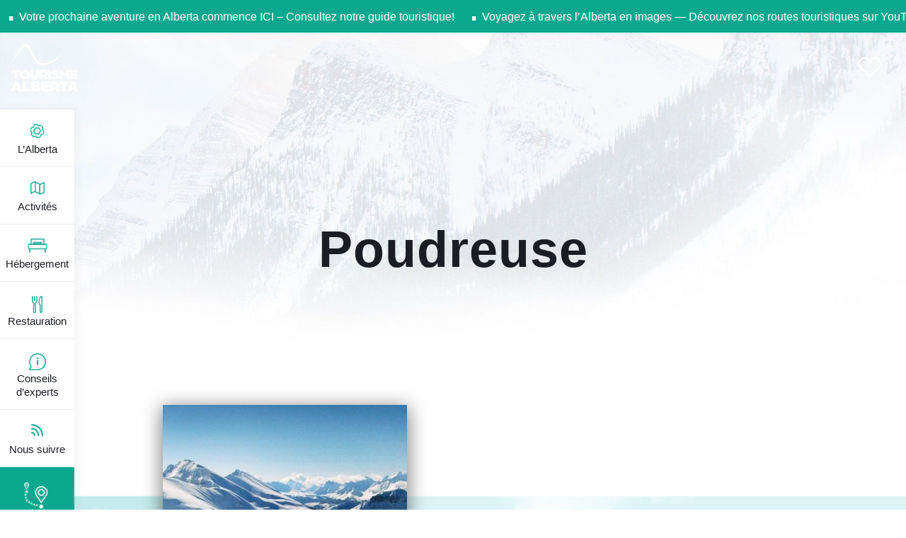

--- FILE ---
content_type: text/html; charset=UTF-8
request_url: https://tourismealberta.ca/tag/poudreuse-2/
body_size: 11294
content:
<!DOCTYPE html><html lang="fr-FR"><head><script data-no-optimize="1">var litespeed_docref=sessionStorage.getItem("litespeed_docref");litespeed_docref&&(Object.defineProperty(document,"referrer",{get:function(){return litespeed_docref}}),sessionStorage.removeItem("litespeed_docref"));</script> <meta charset="UTF-8" /><meta name="viewport" content="width=device-width, initial-scale=1" /><link rel="profile" href="https://gmpg.org/xfn/11" /><meta name='robots' content='index, follow, max-image-preview:large, max-snippet:-1, max-video-preview:-1' /><link rel="alternate" hreflang="fr" href="https://tourismealberta.ca/tag/poudreuse-2/" /><link rel="alternate" hreflang="x-default" href="https://tourismealberta.ca/tag/poudreuse-2/" /><title>Archives des Poudreuse - Tourisme Alberta</title><link rel="canonical" href="https://tourismealberta.ca/tag/poudreuse-2/" /><meta property="og:locale" content="fr_FR" /><meta property="og:type" content="article" /><meta property="og:title" content="Archives des Poudreuse - Tourisme Alberta" /><meta property="og:url" content="https://tourismealberta.ca/tag/poudreuse-2/" /><meta property="og:site_name" content="Tourisme Alberta" /><meta name="twitter:card" content="summary_large_image" /><meta name="twitter:site" content="@TourismeAlberta" /> <script type="application/ld+json" class="yoast-schema-graph">{"@context":"https://schema.org","@graph":[{"@type":"CollectionPage","@id":"https://tourismealberta.ca/tag/poudreuse-2/","url":"https://tourismealberta.ca/tag/poudreuse-2/","name":"Archives des Poudreuse - Tourisme Alberta","isPartOf":{"@id":"https://tourismealberta.ca/?lang=en/#website"},"primaryImageOfPage":{"@id":"https://tourismealberta.ca/tag/poudreuse-2/#primaryimage"},"image":{"@id":"https://tourismealberta.ca/tag/poudreuse-2/#primaryimage"},"thumbnailUrl":"https://tourismealberta.ca/wp-content/uploads/2020/07/Skiing_SunshineVillageBanff_TravelAlbertaSeanThonson1.jpg","breadcrumb":{"@id":"https://tourismealberta.ca/tag/poudreuse-2/#breadcrumb"},"inLanguage":"fr-FR"},{"@type":"ImageObject","inLanguage":"fr-FR","@id":"https://tourismealberta.ca/tag/poudreuse-2/#primaryimage","url":"https://tourismealberta.ca/wp-content/uploads/2020/07/Skiing_SunshineVillageBanff_TravelAlbertaSeanThonson1.jpg","contentUrl":"https://tourismealberta.ca/wp-content/uploads/2020/07/Skiing_SunshineVillageBanff_TravelAlbertaSeanThonson1.jpg","width":1920,"height":1080},{"@type":"BreadcrumbList","@id":"https://tourismealberta.ca/tag/poudreuse-2/#breadcrumb","itemListElement":[{"@type":"ListItem","position":1,"name":"Accueil","item":"https://tourismealberta.ca/"},{"@type":"ListItem","position":2,"name":"Poudreuse"}]},{"@type":"WebSite","@id":"https://tourismealberta.ca/?lang=en/#website","url":"https://tourismealberta.ca/?lang=en/","name":"Tourisme Alberta","description":"","potentialAction":[{"@type":"SearchAction","target":{"@type":"EntryPoint","urlTemplate":"https://tourismealberta.ca/?lang=en/?s={search_term_string}"},"query-input":{"@type":"PropertyValueSpecification","valueRequired":true,"valueName":"search_term_string"}}],"inLanguage":"fr-FR"}]}</script> <link rel='dns-prefetch' href='//fonts.googleapis.com' /><meta name="twitter:card" content="summary_large_image" /><meta property="og:url" content="https://tourismealberta.ca/pistes-de-ski-de-calibre-mondial-rocheuses-canadiennes/"/><meta property="og:title" content="Des pistes de ski de calibre mondial dans les Rocheuses canadiennes"/><meta name="twitter:title" content="Des pistes de ski de calibre mondial dans les Rocheuses canadiennes"><meta property="og:image" content="https://tourismealberta.ca/wp-content/themes/tourismealberta/images/image_tourisme.jpg"/><meta property="twitter:image" content="https://tourismealberta.ca/wp-content/themes/tourismealberta/images/image_tourisme.jpg"/><meta property="og:type" content="website"/><link data-optimized="2" rel="stylesheet" href="https://tourismealberta.ca/wp-content/litespeed/css/74c993f3d4d79b4d57cfc770204c0041.css?ver=e6813" /> <script type="litespeed/javascript" data-src="https://tourismealberta.ca/wp-includes/js/jquery/jquery.min.js" id="jquery-core-js"></script> <script id="stwppromoc-toolkit-js-extra" type="litespeed/javascript">var params={"ajaxurl":"https:\/\/tourismealberta.ca\/wp-admin\/admin-ajax.php"}</script> <script id="bootstrap-js-extra" type="litespeed/javascript">var gmapobj2={"ajaxurl2":"https:\/\/tourismealberta.ca\/wp-admin\/admin-ajax.php"}</script> <script id="favorites-js-extra" type="litespeed/javascript">var favorites_data={"ajaxurl":"https:\/\/tourismealberta.ca\/wp-admin\/admin-ajax.php","nonce":"027a1603d8","favorite":"<i class=\"fal fa-heart\"><\/i> Ajouter \u00e0 mes favoris","favorited":"<i class=\"fal fa-heart\"><\/i> Supprimer des Favoris","includecount":"","indicate_loading":"","loading_text":"Loading","loading_image":"","loading_image_active":"","loading_image_preload":"","cache_enabled":"1","button_options":{"button_type":"custom","custom_colors":!1,"box_shadow":!1,"include_count":!1,"default":{"background_default":!1,"border_default":!1,"text_default":!1,"icon_default":!1,"count_default":!1},"active":{"background_active":!1,"border_active":!1,"text_active":!1,"icon_active":!1,"count_active":!1}},"authentication_modal_content":"<p>Connectez-vous pour enregistrer vos favoris.<\/p><p><a href=\"#\" data-favorites-modal-close>Ignorer cet avertissement<\/a><\/p>","authentication_redirect":"","dev_mode":"","logged_in":"","user_id":"0","authentication_redirect_url":"https:\/\/tourismealberta.ca\/wp-login.php"}</script> <script></script><meta name="generator" content="WPML ver:4.8.6 stt:1,4;" /><link rel="icon" href="https://tourismealberta.ca/wp-content/uploads/2020/07/cropped-favicon-3-142x142.png" sizes="32x32" /><link rel="icon" href="https://tourismealberta.ca/wp-content/uploads/2020/07/cropped-favicon-3-300x300.png" sizes="192x192" /><link rel="apple-touch-icon" href="https://tourismealberta.ca/wp-content/uploads/2020/07/cropped-favicon-3-300x300.png" /><meta name="msapplication-TileImage" content="https://tourismealberta.ca/wp-content/uploads/2020/07/cropped-favicon-3-300x300.png" />
<noscript><style>.wpb_animate_when_almost_visible { opacity: 1; }</style></noscript>		 <script type="litespeed/javascript" data-src="https://www.googletagmanager.com/gtag/js?id=G-4YEGYET7N9"></script> <script type="litespeed/javascript">window.dataLayer=window.dataLayer||[];function gtag(){dataLayer.push(arguments)}
gtag('js',new Date());gtag('config','G-4YEGYET7N9')</script> </head><body class="archive tag tag-poudreuse-2 tag-1596 wp-theme-tourismealberta tickeron wpml-fr wpb-js-composer js-comp-ver-8.7.2 vc_responsive">
<noscript><iframe data-lazyloaded="1" src="about:blank" data-litespeed-src="//www.googletagmanager.com/ns.html?id=GTM-KQRWRR" height="0" width="0" style="display:none;visibility:hidden"></iframe></noscript><div class="ticker-wrapper ticker-bg"><div class="ticker-content">
<span class="me-3"></span>
<a target="_blank" href="https://console.vpaper.ca/tourisme-alberta/guide-touristique-2025-2026/" title="Votre prochaine aventure en Alberta commence ICI – Consultez notre guide touristique!">
Votre prochaine aventure en Alberta commence ICI – Consultez notre guide touristique!						</a>
<a target="_blank" href="https://youtube.com/playlist?list=PLYbbnou1loDsUo1mGYaklXk2Pdc6WI-ps&#038;feature=shared" title="Voyagez à travers l’Alberta en images — Découvrez nos routes touristiques sur YouTube ICI">
Voyagez à travers l’Alberta en images — Découvrez nos routes touristiques sur YouTube ICI						</a></div></div><div class="header-section topbar-visible"><div class="logo-block">
<a class="g2 desktop-logo d-none d-lg-block" href="https://tourismealberta.ca/" title="Tourisme Alberta"><img data-lazyloaded="1" src="[data-uri]" width="200" height="142" data-src="https://tourismealberta.ca/wp-content/uploads/2020/07/Logo-blanc-1.png" alt="Tourisme Alberta"></a>
<a class="mobile-logo d-lg-none" href="https://tourismealberta.ca/" title="Tourisme Alberta"><img data-lazyloaded="1" src="[data-uri]" width="200" height="142" data-src="https://tourismealberta.ca/wp-content/uploads/2020/07/Logo-blanc-1.png" alt="Tourisme Alberta"></a><div class="btn-block">
<a class="wishlist" href="/favoris/"><i class="fal fa-heart"></i></a>
<button class="navbar-toggler d-lg-none" type="button" data-toggle="collapse" data-target="#left-menu" aria-controls="left-menu" aria-expanded="false" aria-label="Toggle navigation">
<span class="fal fa-bars"></span>
</button></div></div>
<span class="close-menu"></span><div class="menu-block"><h6 class="scroll-down"><i class="fal fa-arrow-left"></i>Défilez</h6><nav class="menu-bar"><h2>Menu</h2><h3 class="menu-setting-info">
<a href="https://tourismealberta.ca/wp-admin/nav-menus.php">Réglez le menu</a></h3><ul class="social"><li><a href="https://www.facebook.com/TourismeAlberta/" title="Facebook" target="_blank"><i class="fab fa-facebook"></i></a></li><li><a href="https://www.instagram.com/tourismealberta/" title="Instagram" target="_blank"><i class="fab fa-instagram"></i></a></li><li><a href="https://www.youtube.com/user/DevEconAlberta" title="Youtube" target="_blank"><i class="fab fa-youtube"></i></a></li></ul></nav></div><div class="sub-menu"><nav class="navbar navbar-expand-lg d-lg-none ownavigation"><div class="collapse navbar-collapse" id="left-menu"><ul id="menu-left-menu" class="nav navbar-nav"><li id="menu-item-988" class="icon-1 menu-item menu-item-type-custom menu-item-object-custom menu-item-has-children menu-item-988 dropdown"><a title="L’Alberta" href="https://tourismealberta.ca/#" class="dropdown-toggle nav-link" aria-haspopup="true">L’Alberta</a><i class='ddl-switch fal fa-angle-down'></i><ul role="menu" class=" dropdown-menu"><li id="menu-item-989" class="disabled menu-item menu-item-type-custom menu-item-object-custom menu-item-989"><a title="À propos de l’Alberta" href="#" class="disabled nav-link">À propos de l’Alberta</a></li><li id="menu-item-991" class="menu-item menu-item-type-post_type menu-item-object-page menu-item-991"><a title="Carte des attraits" href="https://tourismealberta.ca/attraits/" class="nav-link">Carte des attraits</a></li><li id="menu-item-9084" class="menu-item menu-item-type-post_type menu-item-object-page menu-item-9084"><a title="Liste des attraits" href="https://tourismealberta.ca/liste-des-attraits/" class="nav-link">Liste des attraits</a></li><li id="menu-item-24344" class="menu-item menu-item-type-post_type menu-item-object-page menu-item-24344"><a title="Offres d’emplois" href="https://tourismealberta.ca/jobs/" class="nav-link">Offres d’emplois</a></li><li id="menu-item-992" class="menu-item menu-item-type-post_type menu-item-object-page menu-item-992"><a title="Patrimoine culturel" href="https://tourismealberta.ca/patrimoine-culturel/" class="nav-link">Patrimoine culturel</a></li><li id="menu-item-24962" class="menu-item menu-item-type-post_type menu-item-object-page menu-item-24962"><a title="Artisans à l’œuvre en Alberta : découvrez les savoir-faire d’exception" href="https://tourismealberta.ca/artisans-a-loeuvre-en-alberta/" class="nav-link">Artisans à l’œuvre en Alberta : découvrez les savoir-faire d’exception</a></li><li id="menu-item-993" class="menu-item menu-item-type-post_type menu-item-object-page menu-item-993"><a title="Au service de la francophonie" href="https://tourismealberta.ca/au-service-de-la-francophonie/" class="nav-link">Au service de la francophonie</a></li><li id="menu-item-24889" class="menu-item menu-item-type-post_type menu-item-object-page menu-item-24889"><a title="Découvrez le bilinguisme dans les Rocheuses canadiennes" href="https://tourismealberta.ca/decouvrez-le-bilinguisme-dans-les-rocheuses-canadiennes/" class="nav-link">Découvrez le bilinguisme dans les Rocheuses canadiennes</a></li><li id="menu-item-994" class="menu-item menu-item-type-post_type menu-item-object-page menu-item-994"><a title="Anecdotes et célébrités albertaines" href="https://tourismealberta.ca/mur-des-celebrites/" class="nav-link">Anecdotes et célébrités albertaines</a></li><li id="menu-item-995" class="menu-item menu-item-type-post_type menu-item-object-page menu-item-995"><a title="Villes et communautés" href="https://tourismealberta.ca/villes-et-communaute/" class="nav-link">Villes et communautés</a></li><li id="menu-item-997" class="menu-item menu-item-type-post_type menu-item-object-page menu-item-997"><a title="Partenaires" href="https://tourismealberta.ca/partenaires/" class="nav-link">Partenaires</a></li><li id="menu-item-998" class="menu-item menu-item-type-post_type menu-item-object-page menu-item-998"><a title="Nous joindre" href="https://tourismealberta.ca/nous-joindre/" class="nav-link">Nous joindre</a></li></ul></li><li id="menu-item-1003" class="icon-2 menu-item menu-item-type-custom menu-item-object-custom menu-item-has-children menu-item-1003 dropdown"><a title="Activités" href="https://tourismealberta.ca/#" class="dropdown-toggle nav-link" aria-haspopup="true">Activités</a><i class='ddl-switch fal fa-angle-down'></i><ul role="menu" class=" dropdown-menu"><li id="menu-item-1006" class="disabled menu-item menu-item-type-custom menu-item-object-custom menu-item-1006"><a title="Activités" href="#" class="disabled nav-link">Activités</a></li><li id="menu-item-1004" class="menu-item menu-item-type-post_type menu-item-object-page menu-item-1004"><a title="Survol des activités" href="https://tourismealberta.ca/?page_id=727" class="nav-link">Survol des activités</a></li><li id="menu-item-1008" class="menu-item menu-item-type-post_type menu-item-object-page menu-item-1008"><a title="Activités estivales" href="https://tourismealberta.ca/quoi-faire/activites-estivales/" class="nav-link">Activités estivales</a></li><li id="menu-item-1009" class="menu-item menu-item-type-post_type menu-item-object-page menu-item-1009"><a title="Activités hivernales" href="https://tourismealberta.ca/quoi-faire/activites-hivernales/" class="nav-link">Activités hivernales</a></li><li id="menu-item-4381" class="menu-item menu-item-type-taxonomy menu-item-object-attraits_cat menu-item-4381"><a title="Camping" href="https://tourismealberta.ca/categorie-attraits/camping/" class="nav-link">Camping</a></li><li id="menu-item-1012" class="menu-item menu-item-type-post_type menu-item-object-page menu-item-1012"><a title="Randonnée" href="https://tourismealberta.ca/quoi-faire/randonnee/" class="nav-link">Randonnée</a></li><li id="menu-item-1013" class="menu-item menu-item-type-post_type menu-item-object-page menu-item-1013"><a title="Parcs nationaux" href="https://tourismealberta.ca/quoi-faire/parcs-nationaux/" class="nav-link">Parcs nationaux</a></li><li id="menu-item-1015" class="menu-item menu-item-type-post_type menu-item-object-page menu-item-1015"><a title="Routes panoramiques" href="https://tourismealberta.ca/quoi-faire/routes-panoramiques/" class="nav-link">Routes panoramiques</a></li><li id="menu-item-1016" class="menu-item menu-item-type-post_type menu-item-object-page menu-item-1016"><a title="Road trips" href="https://tourismealberta.ca/quoi-faire/idees-de-road-trips/" class="nav-link">Road trips</a></li></ul></li><li id="menu-item-1018" class="icon-4 menu-item menu-item-type-custom menu-item-object-custom menu-item-has-children menu-item-1018 dropdown"><a title="Hébergement" href="https://tourismealberta.ca/#" class="dropdown-toggle nav-link" aria-haspopup="true">Hébergement</a><i class='ddl-switch fal fa-angle-down'></i><ul role="menu" class=" dropdown-menu"><li id="menu-item-1019" class="disabled menu-item menu-item-type-custom menu-item-object-custom menu-item-1019"><a title="Hébergement" href="#" class="disabled nav-link">Hébergement</a></li><li id="menu-item-1020" class="menu-item menu-item-type-post_type menu-item-object-page menu-item-1020"><a title="Vos options" href="https://tourismealberta.ca/ou-dormir/" class="nav-link">Vos options</a></li><li id="menu-item-4297" class="menu-item menu-item-type-taxonomy menu-item-object-attraits_cat menu-item-4297"><a title="Hôtel" href="https://tourismealberta.ca/categorie-attraits/hotel/" class="nav-link">Hôtel</a></li><li id="menu-item-4384" class="menu-item menu-item-type-taxonomy menu-item-object-attraits_cat menu-item-4384"><a title="Gîtes/B&amp;B/Auberge" href="https://tourismealberta.ca/categorie-attraits/gitesbbauberge/" class="nav-link">Gîtes/B&amp;B/Auberge</a></li><li id="menu-item-4385" class="menu-item menu-item-type-taxonomy menu-item-object-attraits_cat menu-item-4385"><a title="Camping" href="https://tourismealberta.ca/categorie-attraits/camping/" class="nav-link">Camping</a></li></ul></li><li id="menu-item-1022" class="icon-3 menu-item menu-item-type-custom menu-item-object-custom menu-item-has-children menu-item-1022 dropdown"><a title="Restauration" href="https://tourismealberta.ca/#" class="dropdown-toggle nav-link" aria-haspopup="true">Restauration</a><i class='ddl-switch fal fa-angle-down'></i><ul role="menu" class=" dropdown-menu"><li id="menu-item-1023" class="disabled menu-item menu-item-type-custom menu-item-object-custom menu-item-1023"><a title="Restauration" href="#" class="disabled nav-link">Restauration</a></li><li id="menu-item-1024" class="menu-item menu-item-type-post_type menu-item-object-page menu-item-1024"><a title="Vos options" href="https://tourismealberta.ca/ou-manger/" class="nav-link">Vos options</a></li><li id="menu-item-4390" class="menu-item menu-item-type-taxonomy menu-item-object-attraits_cat menu-item-4390"><a title="Restauration" href="https://tourismealberta.ca/categorie-attraits/restauration/" class="nav-link">Restauration</a></li><li id="menu-item-4391" class="menu-item menu-item-type-taxonomy menu-item-object-attraits_cat menu-item-4391"><a title="Bars/Pubs/Café" href="https://tourismealberta.ca/categorie-attraits/barspubscafe/" class="nav-link">Bars/Pubs/Café</a></li><li id="menu-item-4392" class="menu-item menu-item-type-taxonomy menu-item-object-attraits_cat menu-item-4392"><a title="Boulangerie/pâtisserie" href="https://tourismealberta.ca/categorie-attraits/boulangeriepatisserie/" class="nav-link">Boulangerie/pâtisserie</a></li><li id="menu-item-4393" class="menu-item menu-item-type-taxonomy menu-item-object-attraits_cat menu-item-4393"><a title="Déjeuner" href="https://tourismealberta.ca/categorie-attraits/dejeuner/" class="nav-link">Déjeuner</a></li></ul></li><li id="menu-item-1026" class="icon-5 menu-item menu-item-type-custom menu-item-object-custom menu-item-has-children menu-item-1026 dropdown"><a title="Conseils d’experts" href="https://tourismealberta.ca/#" class="dropdown-toggle nav-link" aria-haspopup="true">Conseils d’experts</a><i class='ddl-switch fal fa-angle-down'></i><ul role="menu" class=" dropdown-menu"><li id="menu-item-1027" class="disabled menu-item menu-item-type-custom menu-item-object-custom menu-item-1027"><a title="Conseils d’experts" href="#" class="disabled nav-link">Conseils d’experts</a></li><li id="menu-item-1028" class="menu-item menu-item-type-post_type menu-item-object-page menu-item-1028"><a title="Escouade touristique" href="https://tourismealberta.ca/conseils/escouade-touristique/" class="nav-link">Escouade touristique</a></li><li id="menu-item-1029" class="menu-item menu-item-type-post_type menu-item-object-page menu-item-1029"><a title="Trucs et astuces" href="https://tourismealberta.ca/conseils/trucs-et-astuces/" class="nav-link">Trucs et astuces</a></li><li id="menu-item-1030" class="menu-item menu-item-type-post_type menu-item-object-page menu-item-1030"><a title="Comment s’y rendre" href="https://tourismealberta.ca/comment-sy-rendre/" class="nav-link">Comment s’y rendre</a></li><li id="menu-item-1031" class="menu-item menu-item-type-post_type menu-item-object-page menu-item-1031"><a title="Guide touristique" href="https://tourismealberta.ca/conseils/guide-touristique/" class="nav-link">Guide touristique</a></li><li id="menu-item-12969" class="menu-item menu-item-type-post_type menu-item-object-page menu-item-12969"><a title="Professionnels des voyages" href="https://tourismealberta.ca/professionnels-des-voyages/" class="nav-link">Professionnels des voyages</a></li></ul></li><li id="menu-item-1032" class="icon-6 menu-item menu-item-type-custom menu-item-object-custom menu-item-has-children menu-item-1032 dropdown"><a title="Nous suivre" href="https://tourismealberta.ca/#" class="dropdown-toggle nav-link" aria-haspopup="true">Nous suivre</a><i class='ddl-switch fal fa-angle-down'></i><ul role="menu" class=" dropdown-menu"><li id="menu-item-1033" class="disabled menu-item menu-item-type-custom menu-item-object-custom menu-item-1033"><a title="Nous suivre" href="#" class="disabled nav-link">Nous suivre</a></li><li id="menu-item-1034" class="menu-item menu-item-type-post_type menu-item-object-page menu-item-1034"><a title="Blogue" href="https://tourismealberta.ca/blogue/" class="nav-link">Blogue</a></li><li id="menu-item-1036" class="fab fa-facebook-square menu-item menu-item-type-custom menu-item-object-custom menu-item-1036"><a title="Facebook" target="_blank" href="https://www.facebook.com/TourismeAlberta/" class="nav-link">Facebook</a></li><li id="menu-item-1037" class="fab fa-instagram menu-item menu-item-type-custom menu-item-object-custom menu-item-1037"><a title="Instagram" target="_blank" href="https://www.instagram.com/tourismealberta/" class="nav-link">Instagram</a></li></ul></li><li id="menu-item-23726" class="icon-7 menu-item menu-item-type-custom menu-item-object-custom menu-item-23726"><a title="Routes bilingues" href="https://tourismealberta.ca/routes-bilingues/" class="nav-link">Routes bilingues</a></li></ul></div></nav></div></div><div class="menu-tab d-none d-lg-block" id="menu_tab"><div class="menu-left"><ul id="menu-left-menu-1" class=""><li class="icon-1 menu-item menu-item-type-custom menu-item-object-custom menu-item-has-children menu-item-988"><a title="L’Alberta" href="https://tourismealberta.ca/#" data-toggle="collapse" data-target="#menu-988">L’Alberta</a><ul id="menu-988" data-parent="#menu_tab" class="tab-block fade collapse"><li class="disabled menu-item menu-item-type-custom menu-item-object-custom menu-item-989"><a title="À propos de l’Alberta" href="#" class="disabled nav-link">À propos de l’Alberta</a></li><li class="menu-item menu-item-type-post_type menu-item-object-page menu-item-991"><a title="Carte des attraits" href="https://tourismealberta.ca/attraits/">Carte des attraits</a></li><li class="menu-item menu-item-type-post_type menu-item-object-page menu-item-9084"><a title="Liste des attraits" href="https://tourismealberta.ca/liste-des-attraits/">Liste des attraits</a></li><li class="menu-item menu-item-type-post_type menu-item-object-page menu-item-24344"><a title="Offres d’emplois" href="https://tourismealberta.ca/jobs/">Offres d’emplois</a></li><li class="menu-item menu-item-type-post_type menu-item-object-page menu-item-992"><a title="Patrimoine culturel" href="https://tourismealberta.ca/patrimoine-culturel/">Patrimoine culturel</a></li><li class="menu-item menu-item-type-post_type menu-item-object-page menu-item-24962"><a title="Artisans à l’œuvre en Alberta : découvrez les savoir-faire d’exception" href="https://tourismealberta.ca/artisans-a-loeuvre-en-alberta/">Artisans à l’œuvre en Alberta : découvrez les savoir-faire d’exception</a></li><li class="menu-item menu-item-type-post_type menu-item-object-page menu-item-993"><a title="Au service de la francophonie" href="https://tourismealberta.ca/au-service-de-la-francophonie/">Au service de la francophonie</a></li><li class="menu-item menu-item-type-post_type menu-item-object-page menu-item-24889"><a title="Découvrez le bilinguisme dans les Rocheuses canadiennes" href="https://tourismealberta.ca/decouvrez-le-bilinguisme-dans-les-rocheuses-canadiennes/">Découvrez le bilinguisme dans les Rocheuses canadiennes</a></li><li class="menu-item menu-item-type-post_type menu-item-object-page menu-item-994"><a title="Anecdotes et célébrités albertaines" href="https://tourismealberta.ca/mur-des-celebrites/">Anecdotes et célébrités albertaines</a></li><li class="menu-item menu-item-type-post_type menu-item-object-page menu-item-995"><a title="Villes et communautés" href="https://tourismealberta.ca/villes-et-communaute/">Villes et communautés</a></li><li class="menu-item menu-item-type-post_type menu-item-object-page menu-item-997"><a title="Partenaires" href="https://tourismealberta.ca/partenaires/">Partenaires</a></li><li class="menu-item menu-item-type-post_type menu-item-object-page menu-item-998"><a title="Nous joindre" href="https://tourismealberta.ca/nous-joindre/">Nous joindre</a></li></ul></li><li class="icon-2 menu-item menu-item-type-custom menu-item-object-custom menu-item-has-children menu-item-1003"><a title="Activités" href="https://tourismealberta.ca/#" data-toggle="collapse" data-target="#menu-1003">Activités</a><ul id="menu-1003" data-parent="#menu_tab" class="tab-block fade collapse"><li class="disabled menu-item menu-item-type-custom menu-item-object-custom menu-item-1006"><a title="Activités" href="#" class="disabled nav-link">Activités</a></li><li class="menu-item menu-item-type-post_type menu-item-object-page menu-item-1004"><a title="Survol des activités" href="https://tourismealberta.ca/?page_id=727">Survol des activités</a></li><li class="menu-item menu-item-type-post_type menu-item-object-page menu-item-1008"><a title="Activités estivales" href="https://tourismealberta.ca/quoi-faire/activites-estivales/">Activités estivales</a></li><li class="menu-item menu-item-type-post_type menu-item-object-page menu-item-1009"><a title="Activités hivernales" href="https://tourismealberta.ca/quoi-faire/activites-hivernales/">Activités hivernales</a></li><li class="menu-item menu-item-type-taxonomy menu-item-object-attraits_cat menu-item-4381"><a title="Camping" href="https://tourismealberta.ca/categorie-attraits/camping/">Camping</a></li><li class="menu-item menu-item-type-post_type menu-item-object-page menu-item-1012"><a title="Randonnée" href="https://tourismealberta.ca/quoi-faire/randonnee/">Randonnée</a></li><li class="menu-item menu-item-type-post_type menu-item-object-page menu-item-1013"><a title="Parcs nationaux" href="https://tourismealberta.ca/quoi-faire/parcs-nationaux/">Parcs nationaux</a></li><li class="menu-item menu-item-type-post_type menu-item-object-page menu-item-1015"><a title="Routes panoramiques" href="https://tourismealberta.ca/quoi-faire/routes-panoramiques/">Routes panoramiques</a></li><li class="menu-item menu-item-type-post_type menu-item-object-page menu-item-1016"><a title="Road trips" href="https://tourismealberta.ca/quoi-faire/idees-de-road-trips/">Road trips</a></li></ul></li><li class="icon-4 menu-item menu-item-type-custom menu-item-object-custom menu-item-has-children menu-item-1018"><a title="Hébergement" href="https://tourismealberta.ca/#" data-toggle="collapse" data-target="#menu-1018">Hébergement</a><ul id="menu-1018" data-parent="#menu_tab" class="tab-block fade collapse"><li class="disabled menu-item menu-item-type-custom menu-item-object-custom menu-item-1019"><a title="Hébergement" href="#" class="disabled nav-link">Hébergement</a></li><li class="menu-item menu-item-type-post_type menu-item-object-page menu-item-1020"><a title="Vos options" href="https://tourismealberta.ca/ou-dormir/">Vos options</a></li><li class="menu-item menu-item-type-taxonomy menu-item-object-attraits_cat menu-item-4297"><a title="Hôtel" href="https://tourismealberta.ca/categorie-attraits/hotel/">Hôtel</a></li><li class="menu-item menu-item-type-taxonomy menu-item-object-attraits_cat menu-item-4384"><a title="Gîtes/B&amp;B/Auberge" href="https://tourismealberta.ca/categorie-attraits/gitesbbauberge/">Gîtes/B&amp;B/Auberge</a></li><li class="menu-item menu-item-type-taxonomy menu-item-object-attraits_cat menu-item-4385"><a title="Camping" href="https://tourismealberta.ca/categorie-attraits/camping/">Camping</a></li></ul></li><li class="icon-3 menu-item menu-item-type-custom menu-item-object-custom menu-item-has-children menu-item-1022"><a title="Restauration" href="https://tourismealberta.ca/#" data-toggle="collapse" data-target="#menu-1022">Restauration</a><ul id="menu-1022" data-parent="#menu_tab" class="tab-block fade collapse"><li class="disabled menu-item menu-item-type-custom menu-item-object-custom menu-item-1023"><a title="Restauration" href="#" class="disabled nav-link">Restauration</a></li><li class="menu-item menu-item-type-post_type menu-item-object-page menu-item-1024"><a title="Vos options" href="https://tourismealberta.ca/ou-manger/">Vos options</a></li><li class="menu-item menu-item-type-taxonomy menu-item-object-attraits_cat menu-item-4390"><a title="Restauration" href="https://tourismealberta.ca/categorie-attraits/restauration/">Restauration</a></li><li class="menu-item menu-item-type-taxonomy menu-item-object-attraits_cat menu-item-4391"><a title="Bars/Pubs/Café" href="https://tourismealberta.ca/categorie-attraits/barspubscafe/">Bars/Pubs/Café</a></li><li class="menu-item menu-item-type-taxonomy menu-item-object-attraits_cat menu-item-4392"><a title="Boulangerie/pâtisserie" href="https://tourismealberta.ca/categorie-attraits/boulangeriepatisserie/">Boulangerie/pâtisserie</a></li><li class="menu-item menu-item-type-taxonomy menu-item-object-attraits_cat menu-item-4393"><a title="Déjeuner" href="https://tourismealberta.ca/categorie-attraits/dejeuner/">Déjeuner</a></li></ul></li><li class="icon-5 menu-item menu-item-type-custom menu-item-object-custom menu-item-has-children menu-item-1026"><a title="Conseils d’experts" href="https://tourismealberta.ca/#" data-toggle="collapse" data-target="#menu-1026">Conseils d’experts</a><ul id="menu-1026" data-parent="#menu_tab" class="tab-block fade collapse"><li class="disabled menu-item menu-item-type-custom menu-item-object-custom menu-item-1027"><a title="Conseils d’experts" href="#" class="disabled nav-link">Conseils d’experts</a></li><li class="menu-item menu-item-type-post_type menu-item-object-page menu-item-1028"><a title="Escouade touristique" href="https://tourismealberta.ca/conseils/escouade-touristique/">Escouade touristique</a></li><li class="menu-item menu-item-type-post_type menu-item-object-page menu-item-1029"><a title="Trucs et astuces" href="https://tourismealberta.ca/conseils/trucs-et-astuces/">Trucs et astuces</a></li><li class="menu-item menu-item-type-post_type menu-item-object-page menu-item-1030"><a title="Comment s’y rendre" href="https://tourismealberta.ca/comment-sy-rendre/">Comment s’y rendre</a></li><li class="menu-item menu-item-type-post_type menu-item-object-page menu-item-1031"><a title="Guide touristique" href="https://tourismealberta.ca/conseils/guide-touristique/">Guide touristique</a></li><li class="menu-item menu-item-type-post_type menu-item-object-page menu-item-12969"><a title="Professionnels des voyages" href="https://tourismealberta.ca/professionnels-des-voyages/">Professionnels des voyages</a></li></ul></li><li class="icon-6 menu-item menu-item-type-custom menu-item-object-custom menu-item-has-children menu-item-1032"><a title="Nous suivre" href="https://tourismealberta.ca/#" data-toggle="collapse" data-target="#menu-1032">Nous suivre</a><ul id="menu-1032" data-parent="#menu_tab" class="tab-block fade collapse"><li class="disabled menu-item menu-item-type-custom menu-item-object-custom menu-item-1033"><a title="Nous suivre" href="#" class="disabled nav-link">Nous suivre</a></li><li class="menu-item menu-item-type-post_type menu-item-object-page menu-item-1034"><a title="Blogue" href="https://tourismealberta.ca/blogue/">Blogue</a></li><li class="fab fa-facebook-square menu-item menu-item-type-custom menu-item-object-custom menu-item-1036"><a title="Facebook" target="_blank" href="https://www.facebook.com/TourismeAlberta/">Facebook</a></li><li class="fab fa-instagram menu-item menu-item-type-custom menu-item-object-custom menu-item-1037"><a title="Instagram" target="_blank" href="https://www.instagram.com/tourismealberta/">Instagram</a></li></ul></li><li class="icon-7 menu-item menu-item-type-custom menu-item-object-custom menu-item-23726"><a title="Routes bilingues" href="https://tourismealberta.ca/routes-bilingues/">Routes bilingues</a></li></ul></div></div><div class="menu-tab-content"></div><div class="main-container topbar-visible language-switch-show"><div class="blog-category" style="background-image:url(https://tourismealberta.ca/wp-content/themes/tourismealberta/images/blog-bg-banner.jpg);"><div class="container-full"><h1>
Poudreuse</h1></div></div><main id="main" class="site-main page_spacing content-background"><div class="blog-list"><div class="container"><div class="row"><div class="content-area col-lg-12 col-md-12 content-left"><div class="row blog-list-main"><div id="post-7296" class="col-md-6 blog-item post-7296 post type-post status-publish format-standard has-post-thumbnail hentry category-attraits category-gastronomie category-plein-air tag-aventures-hivernales-2 tag-banff-2 tag-chimney-corner-2 tag-delirium-dive-2 tag-fondue-suisse-2 tag-lac-rock-isle-2 tag-mont-assiniboine-2 tag-pentes-2 tag-poudreuse-2 tag-raquettes-2 tag-rocheuses-canadiennes-2 tag-ski-2 tag-ski-extreme-2 tag-sunshine-meadows-2 tag-sunshine-village-2 tag-wild-west-2"><div class="post-box bg-dark-blue image_thumb"><div class="post-cover">
<a href="https://tourismealberta.ca/pistes-de-ski-de-calibre-mondial-rocheuses-canadiennes/" title="Des pistes de ski de calibre mondial dans les Rocheuses canadiennes"><img data-lazyloaded="1" src="[data-uri]" width="345" height="345" data-src="https://tourismealberta.ca/wp-content/uploads/2020/07/Skiing_SunshineVillageBanff_TravelAlbertaSeanThonson1-345x345.jpg" class="attachment-tourismealberta_345_345 size-tourismealberta_345_345 wp-post-image" alt="" decoding="async" fetchpriority="high" data-srcset="https://tourismealberta.ca/wp-content/uploads/2020/07/Skiing_SunshineVillageBanff_TravelAlbertaSeanThonson1-345x345.jpg 345w, https://tourismealberta.ca/wp-content/uploads/2020/07/Skiing_SunshineVillageBanff_TravelAlbertaSeanThonson1-150x150.jpg 150w, https://tourismealberta.ca/wp-content/uploads/2020/07/Skiing_SunshineVillageBanff_TravelAlbertaSeanThonson1-570x570.jpg 570w, https://tourismealberta.ca/wp-content/uploads/2020/07/Skiing_SunshineVillageBanff_TravelAlbertaSeanThonson1-335x335.jpg 335w, https://tourismealberta.ca/wp-content/uploads/2020/07/Skiing_SunshineVillageBanff_TravelAlbertaSeanThonson1-142x142.jpg 142w, https://tourismealberta.ca/wp-content/uploads/2020/07/Skiing_SunshineVillageBanff_TravelAlbertaSeanThonson1-178x178.jpg 178w" data-sizes="(max-width: 345px) 100vw, 345px" /></a></div><div class="entry-content"><div class="post-meta">
<span class="post-date"><a href="https://tourismealberta.ca/pistes-de-ski-de-calibre-mondial-rocheuses-canadiennes/" title="13.12.2016">13.12.16</a></span>																											<span><a href="https://tourismealberta.ca/category/attraits/" rel="category tag">Attraits</a>, <a href="https://tourismealberta.ca/category/gastronomie/" rel="category tag">Gastronomie</a>, <a href="https://tourismealberta.ca/category/plein-air/" rel="category tag">Plein air</a></span><div class="post-author"><a href="https://tourismealberta.ca/pistes-de-ski-de-calibre-mondial-rocheuses-canadiennes/" title="Par Mhairri Woodhall">Par Mhairri Woodhall</a></div></div><h3 class="entry-title"><a href="https://tourismealberta.ca/pistes-de-ski-de-calibre-mondial-rocheuses-canadiennes/" title="Des pistes de ski de calibre mondial dans les Rocheuses canadiennes">Des pistes de ski de calibre mondial dans les Rocheuses canadiennes</a></h3>
<a class="read-more" href="https://tourismealberta.ca/pistes-de-ski-de-calibre-mondial-rocheuses-canadiennes/" title="Lire la suite ">Lire la suite <i class="fal fa-angle-right"></i></a></div></div></div></div></div></div></div></div></main></div><form id="frm-mailchimp-popup" class="subscribe-mchimp" method="post" action=""><div class="container"><div class="alert alert-success mailchimp-success"><p class="mb-0">Nous vous avons envoyé un courriel pour votre inscription à notre Infolettre. Veuillez confirmer votre inscription afin de recevoir nos courriels.</p></div><div class="alert alert-danger mailchimp-error"><p class="mb-0">Votre adresse courriel est déjà inscrite dans notre liste de diffusion.</p></div><div class="row"><div class="col-md-4"><p>Inscrivez-vous à notre infolettre</p></div><div class="col-md-8 input-group align-self-center">
<input type="email" id="subscribe_email" name="subscribe_email" class="form-control" placeholder="votre adresse courriel ici" required="" autocomplete="off"><div class="input-group-append">
<input type="submit" class="btn btn-primary" id="subscribe-mchimp" value="S&#039;inscrire"><div class="spinner-2"></div></div></div></div></div></div></form><div class="footer-section container-fluid"><div class="row justify-content-center"><div class="col-md-9"><div class="logo-block text-center">
<a target="_blank" class="mr-l ml-1" href="https://parallele-ab.ca/" title="Parallèle Alberta">
<img data-lazyloaded="1" src="[data-uri]" width="3175" height="1401" data-src="https://tourismealberta.ca/wp-content/uploads/2020/07/PARALLELE_LOGO_Couleurs.png" alt="Parallèle Alberta" />
</a>
<a class="mr-l ml-1" href="https://tourismealberta.ca/" title="Tourisme Alberta">
<img data-lazyloaded="1" src="[data-uri]" width="1267" height="887" data-src="https://tourismealberta.ca/wp-content/uploads/2020/07/Logo-couleur.png" alt="Tourisme Alberta" />
</a></div><nav class="navbar ftr-menu ownavigation navbar-expand-lg"><div class="collapse navbar-collapse" id="ftr-menu"><ul id="menu-footer-menu" class="navbar-nav"><li id="menu-item-894" class="menu-item menu-item-type-post_type menu-item-object-page menu-item-894"><a title="Termes &#038; conditions" href="https://tourismealberta.ca/termes-conditions/" class="nav-link">Termes &#038; conditions</a></li><li id="menu-item-985" class="menu-item menu-item-type-post_type menu-item-object-page menu-item-985"><a title="Politique de confidentialité" href="https://tourismealberta.ca/politique-de-confidentialite/" class="nav-link">Politique de confidentialité</a></li><li id="menu-item-896" class="menu-item menu-item-type-post_type menu-item-object-page menu-item-896"><a title="Blogue" href="https://tourismealberta.ca/blogue/" class="nav-link">Blogue</a></li><li id="menu-item-897" class="menu-item menu-item-type-post_type menu-item-object-page menu-item-897"><a title="Escouade touristique" href="https://tourismealberta.ca/conseils/escouade-touristique/" class="nav-link">Escouade touristique</a></li><li id="menu-item-23944" class="menu-item menu-item-type-post_type menu-item-object-page menu-item-23944"><a title="Partenaires" href="https://tourismealberta.ca/partenaires/" class="nav-link">Partenaires</a></li><li id="menu-item-898" class="menu-item menu-item-type-post_type menu-item-object-page menu-item-898"><a title="Nous joindre" href="https://tourismealberta.ca/nous-joindre/" class="nav-link">Nous joindre</a></li></ul></div>
<button class="navbar-toggler" type="button" data-toggle="collapse" data-target="#ftr-menu" aria-controls="ftr-menu" aria-expanded="false" aria-label="Toggle navigation">
<span class="fal fa-bars"></span>
</button></nav><ul class="ftr-social-block text-center ftr-menu-show"><li><a href="https://www.facebook.com/TourismeAlberta/" title="Facebook" target="_blank"><i class="fab fa-facebook"></i></a></li><li><a href="https://www.instagram.com/tourismealberta/" title="Instagram" target="_blank"><i class="fab fa-instagram"></i></a></li><li><a href="https://www.youtube.com/user/DevEconAlberta" title="Youtube" target="_blank"><i class="fab fa-youtube"></i></a></li></ul><div class="copyright text-center ftrmenu-social-show"><p>© 2026 Tourisme Alberta.<br />
Tous droits réservés</p></div></div></div>
<span class="back-to-top"><i class="fal fa-angle-up"></i></span></div> <script type="speculationrules">{"prefetch":[{"source":"document","where":{"and":[{"href_matches":"\/*"},{"not":{"href_matches":["\/wp-*.php","\/wp-admin\/*","\/wp-content\/uploads\/*","\/wp-content\/*","\/wp-content\/plugins\/*","\/wp-content\/themes\/tourismealberta\/*","\/*\\?(.+)"]}},{"not":{"selector_matches":"a[rel~=\"nofollow\"]"}},{"not":{"selector_matches":".no-prefetch, .no-prefetch a"}}]},"eagerness":"conservative"}]}</script> <script></script><script data-no-optimize="1">window.lazyLoadOptions=Object.assign({},{threshold:300},window.lazyLoadOptions||{});!function(t,e){"object"==typeof exports&&"undefined"!=typeof module?module.exports=e():"function"==typeof define&&define.amd?define(e):(t="undefined"!=typeof globalThis?globalThis:t||self).LazyLoad=e()}(this,function(){"use strict";function e(){return(e=Object.assign||function(t){for(var e=1;e<arguments.length;e++){var n,a=arguments[e];for(n in a)Object.prototype.hasOwnProperty.call(a,n)&&(t[n]=a[n])}return t}).apply(this,arguments)}function o(t){return e({},at,t)}function l(t,e){return t.getAttribute(gt+e)}function c(t){return l(t,vt)}function s(t,e){return function(t,e,n){e=gt+e;null!==n?t.setAttribute(e,n):t.removeAttribute(e)}(t,vt,e)}function i(t){return s(t,null),0}function r(t){return null===c(t)}function u(t){return c(t)===_t}function d(t,e,n,a){t&&(void 0===a?void 0===n?t(e):t(e,n):t(e,n,a))}function f(t,e){et?t.classList.add(e):t.className+=(t.className?" ":"")+e}function _(t,e){et?t.classList.remove(e):t.className=t.className.replace(new RegExp("(^|\\s+)"+e+"(\\s+|$)")," ").replace(/^\s+/,"").replace(/\s+$/,"")}function g(t){return t.llTempImage}function v(t,e){!e||(e=e._observer)&&e.unobserve(t)}function b(t,e){t&&(t.loadingCount+=e)}function p(t,e){t&&(t.toLoadCount=e)}function n(t){for(var e,n=[],a=0;e=t.children[a];a+=1)"SOURCE"===e.tagName&&n.push(e);return n}function h(t,e){(t=t.parentNode)&&"PICTURE"===t.tagName&&n(t).forEach(e)}function a(t,e){n(t).forEach(e)}function m(t){return!!t[lt]}function E(t){return t[lt]}function I(t){return delete t[lt]}function y(e,t){var n;m(e)||(n={},t.forEach(function(t){n[t]=e.getAttribute(t)}),e[lt]=n)}function L(a,t){var o;m(a)&&(o=E(a),t.forEach(function(t){var e,n;e=a,(t=o[n=t])?e.setAttribute(n,t):e.removeAttribute(n)}))}function k(t,e,n){f(t,e.class_loading),s(t,st),n&&(b(n,1),d(e.callback_loading,t,n))}function A(t,e,n){n&&t.setAttribute(e,n)}function O(t,e){A(t,rt,l(t,e.data_sizes)),A(t,it,l(t,e.data_srcset)),A(t,ot,l(t,e.data_src))}function w(t,e,n){var a=l(t,e.data_bg_multi),o=l(t,e.data_bg_multi_hidpi);(a=nt&&o?o:a)&&(t.style.backgroundImage=a,n=n,f(t=t,(e=e).class_applied),s(t,dt),n&&(e.unobserve_completed&&v(t,e),d(e.callback_applied,t,n)))}function x(t,e){!e||0<e.loadingCount||0<e.toLoadCount||d(t.callback_finish,e)}function M(t,e,n){t.addEventListener(e,n),t.llEvLisnrs[e]=n}function N(t){return!!t.llEvLisnrs}function z(t){if(N(t)){var e,n,a=t.llEvLisnrs;for(e in a){var o=a[e];n=e,o=o,t.removeEventListener(n,o)}delete t.llEvLisnrs}}function C(t,e,n){var a;delete t.llTempImage,b(n,-1),(a=n)&&--a.toLoadCount,_(t,e.class_loading),e.unobserve_completed&&v(t,n)}function R(i,r,c){var l=g(i)||i;N(l)||function(t,e,n){N(t)||(t.llEvLisnrs={});var a="VIDEO"===t.tagName?"loadeddata":"load";M(t,a,e),M(t,"error",n)}(l,function(t){var e,n,a,o;n=r,a=c,o=u(e=i),C(e,n,a),f(e,n.class_loaded),s(e,ut),d(n.callback_loaded,e,a),o||x(n,a),z(l)},function(t){var e,n,a,o;n=r,a=c,o=u(e=i),C(e,n,a),f(e,n.class_error),s(e,ft),d(n.callback_error,e,a),o||x(n,a),z(l)})}function T(t,e,n){var a,o,i,r,c;t.llTempImage=document.createElement("IMG"),R(t,e,n),m(c=t)||(c[lt]={backgroundImage:c.style.backgroundImage}),i=n,r=l(a=t,(o=e).data_bg),c=l(a,o.data_bg_hidpi),(r=nt&&c?c:r)&&(a.style.backgroundImage='url("'.concat(r,'")'),g(a).setAttribute(ot,r),k(a,o,i)),w(t,e,n)}function G(t,e,n){var a;R(t,e,n),a=e,e=n,(t=Et[(n=t).tagName])&&(t(n,a),k(n,a,e))}function D(t,e,n){var a;a=t,(-1<It.indexOf(a.tagName)?G:T)(t,e,n)}function S(t,e,n){var a;t.setAttribute("loading","lazy"),R(t,e,n),a=e,(e=Et[(n=t).tagName])&&e(n,a),s(t,_t)}function V(t){t.removeAttribute(ot),t.removeAttribute(it),t.removeAttribute(rt)}function j(t){h(t,function(t){L(t,mt)}),L(t,mt)}function F(t){var e;(e=yt[t.tagName])?e(t):m(e=t)&&(t=E(e),e.style.backgroundImage=t.backgroundImage)}function P(t,e){var n;F(t),n=e,r(e=t)||u(e)||(_(e,n.class_entered),_(e,n.class_exited),_(e,n.class_applied),_(e,n.class_loading),_(e,n.class_loaded),_(e,n.class_error)),i(t),I(t)}function U(t,e,n,a){var o;n.cancel_on_exit&&(c(t)!==st||"IMG"===t.tagName&&(z(t),h(o=t,function(t){V(t)}),V(o),j(t),_(t,n.class_loading),b(a,-1),i(t),d(n.callback_cancel,t,e,a)))}function $(t,e,n,a){var o,i,r=(i=t,0<=bt.indexOf(c(i)));s(t,"entered"),f(t,n.class_entered),_(t,n.class_exited),o=t,i=a,n.unobserve_entered&&v(o,i),d(n.callback_enter,t,e,a),r||D(t,n,a)}function q(t){return t.use_native&&"loading"in HTMLImageElement.prototype}function H(t,o,i){t.forEach(function(t){return(a=t).isIntersecting||0<a.intersectionRatio?$(t.target,t,o,i):(e=t.target,n=t,a=o,t=i,void(r(e)||(f(e,a.class_exited),U(e,n,a,t),d(a.callback_exit,e,n,t))));var e,n,a})}function B(e,n){var t;tt&&!q(e)&&(n._observer=new IntersectionObserver(function(t){H(t,e,n)},{root:(t=e).container===document?null:t.container,rootMargin:t.thresholds||t.threshold+"px"}))}function J(t){return Array.prototype.slice.call(t)}function K(t){return t.container.querySelectorAll(t.elements_selector)}function Q(t){return c(t)===ft}function W(t,e){return e=t||K(e),J(e).filter(r)}function X(e,t){var n;(n=K(e),J(n).filter(Q)).forEach(function(t){_(t,e.class_error),i(t)}),t.update()}function t(t,e){var n,a,t=o(t);this._settings=t,this.loadingCount=0,B(t,this),n=t,a=this,Y&&window.addEventListener("online",function(){X(n,a)}),this.update(e)}var Y="undefined"!=typeof window,Z=Y&&!("onscroll"in window)||"undefined"!=typeof navigator&&/(gle|ing|ro)bot|crawl|spider/i.test(navigator.userAgent),tt=Y&&"IntersectionObserver"in window,et=Y&&"classList"in document.createElement("p"),nt=Y&&1<window.devicePixelRatio,at={elements_selector:".lazy",container:Z||Y?document:null,threshold:300,thresholds:null,data_src:"src",data_srcset:"srcset",data_sizes:"sizes",data_bg:"bg",data_bg_hidpi:"bg-hidpi",data_bg_multi:"bg-multi",data_bg_multi_hidpi:"bg-multi-hidpi",data_poster:"poster",class_applied:"applied",class_loading:"litespeed-loading",class_loaded:"litespeed-loaded",class_error:"error",class_entered:"entered",class_exited:"exited",unobserve_completed:!0,unobserve_entered:!1,cancel_on_exit:!0,callback_enter:null,callback_exit:null,callback_applied:null,callback_loading:null,callback_loaded:null,callback_error:null,callback_finish:null,callback_cancel:null,use_native:!1},ot="src",it="srcset",rt="sizes",ct="poster",lt="llOriginalAttrs",st="loading",ut="loaded",dt="applied",ft="error",_t="native",gt="data-",vt="ll-status",bt=[st,ut,dt,ft],pt=[ot],ht=[ot,ct],mt=[ot,it,rt],Et={IMG:function(t,e){h(t,function(t){y(t,mt),O(t,e)}),y(t,mt),O(t,e)},IFRAME:function(t,e){y(t,pt),A(t,ot,l(t,e.data_src))},VIDEO:function(t,e){a(t,function(t){y(t,pt),A(t,ot,l(t,e.data_src))}),y(t,ht),A(t,ct,l(t,e.data_poster)),A(t,ot,l(t,e.data_src)),t.load()}},It=["IMG","IFRAME","VIDEO"],yt={IMG:j,IFRAME:function(t){L(t,pt)},VIDEO:function(t){a(t,function(t){L(t,pt)}),L(t,ht),t.load()}},Lt=["IMG","IFRAME","VIDEO"];return t.prototype={update:function(t){var e,n,a,o=this._settings,i=W(t,o);{if(p(this,i.length),!Z&&tt)return q(o)?(e=o,n=this,i.forEach(function(t){-1!==Lt.indexOf(t.tagName)&&S(t,e,n)}),void p(n,0)):(t=this._observer,o=i,t.disconnect(),a=t,void o.forEach(function(t){a.observe(t)}));this.loadAll(i)}},destroy:function(){this._observer&&this._observer.disconnect(),K(this._settings).forEach(function(t){I(t)}),delete this._observer,delete this._settings,delete this.loadingCount,delete this.toLoadCount},loadAll:function(t){var e=this,n=this._settings;W(t,n).forEach(function(t){v(t,e),D(t,n,e)})},restoreAll:function(){var e=this._settings;K(e).forEach(function(t){P(t,e)})}},t.load=function(t,e){e=o(e);D(t,e)},t.resetStatus=function(t){i(t)},t}),function(t,e){"use strict";function n(){e.body.classList.add("litespeed_lazyloaded")}function a(){console.log("[LiteSpeed] Start Lazy Load"),o=new LazyLoad(Object.assign({},t.lazyLoadOptions||{},{elements_selector:"[data-lazyloaded]",callback_finish:n})),i=function(){o.update()},t.MutationObserver&&new MutationObserver(i).observe(e.documentElement,{childList:!0,subtree:!0,attributes:!0})}var o,i;t.addEventListener?t.addEventListener("load",a,!1):t.attachEvent("onload",a)}(window,document);</script><script data-no-optimize="1">window.litespeed_ui_events=window.litespeed_ui_events||["mouseover","click","keydown","wheel","touchmove","touchstart"];var urlCreator=window.URL||window.webkitURL;function litespeed_load_delayed_js_force(){console.log("[LiteSpeed] Start Load JS Delayed"),litespeed_ui_events.forEach(e=>{window.removeEventListener(e,litespeed_load_delayed_js_force,{passive:!0})}),document.querySelectorAll("iframe[data-litespeed-src]").forEach(e=>{e.setAttribute("src",e.getAttribute("data-litespeed-src"))}),"loading"==document.readyState?window.addEventListener("DOMContentLoaded",litespeed_load_delayed_js):litespeed_load_delayed_js()}litespeed_ui_events.forEach(e=>{window.addEventListener(e,litespeed_load_delayed_js_force,{passive:!0})});async function litespeed_load_delayed_js(){let t=[];for(var d in document.querySelectorAll('script[type="litespeed/javascript"]').forEach(e=>{t.push(e)}),t)await new Promise(e=>litespeed_load_one(t[d],e));document.dispatchEvent(new Event("DOMContentLiteSpeedLoaded")),window.dispatchEvent(new Event("DOMContentLiteSpeedLoaded"))}function litespeed_load_one(t,e){console.log("[LiteSpeed] Load ",t);var d=document.createElement("script");d.addEventListener("load",e),d.addEventListener("error",e),t.getAttributeNames().forEach(e=>{"type"!=e&&d.setAttribute("data-src"==e?"src":e,t.getAttribute(e))});let a=!(d.type="text/javascript");!d.src&&t.textContent&&(d.src=litespeed_inline2src(t.textContent),a=!0),t.after(d),t.remove(),a&&e()}function litespeed_inline2src(t){try{var d=urlCreator.createObjectURL(new Blob([t.replace(/^(?:<!--)?(.*?)(?:-->)?$/gm,"$1")],{type:"text/javascript"}))}catch(e){d="data:text/javascript;base64,"+btoa(t.replace(/^(?:<!--)?(.*?)(?:-->)?$/gm,"$1"))}return d}</script><script data-no-optimize="1">var litespeed_vary=document.cookie.replace(/(?:(?:^|.*;\s*)_lscache_vary\s*\=\s*([^;]*).*$)|^.*$/,"");litespeed_vary||fetch("/wp-content/plugins/litespeed-cache/guest.vary.php",{method:"POST",cache:"no-cache",redirect:"follow"}).then(e=>e.json()).then(e=>{console.log(e),e.hasOwnProperty("reload")&&"yes"==e.reload&&(sessionStorage.setItem("litespeed_docref",document.referrer),window.location.reload(!0))});</script><script data-optimized="1" type="litespeed/javascript" data-src="https://tourismealberta.ca/wp-content/litespeed/js/d2ecfad97f1161e29ef44a1c6d23a687.js?ver=e6813"></script></body></html>
<!-- Page optimized by LiteSpeed Cache @2026-02-02 14:38:57 -->

<!-- Page cached by LiteSpeed Cache 7.6.2 on 2026-02-02 14:38:57 -->
<!-- Guest Mode -->
<!-- QUIC.cloud UCSS in queue -->

--- FILE ---
content_type: image/svg+xml
request_url: https://tourismealberta.ca/wp-content/themes/tourismealberta/images/icon-menu-left-6.svg
body_size: 19
content:
<?xml version="1.0" encoding="UTF-8"?>
<!-- Generator: Adobe Illustrator 19.1.0, SVG Export Plug-In . SVG Version: 6.00 Build 0)  -->
<svg version="1.1" id="Layer_1" xmlns="http://www.w3.org/2000/svg" xmlns:xlink="http://www.w3.org/1999/xlink" x="0px" y="0px" viewBox="188.6 202.1 234.7 234.7" style="enable-background:new 188.6 202.1 234.7 234.7;" xml:space="preserve">
<style type="text/css">
	.st0{fill:#23B09A;}
</style>
<path class="st0" d="M203.9,279c-8.5,0-15.3,6.8-15.3,15.3c0,8.5,6.8,15.3,15.3,15.3c61.7,0,111.9,50.2,111.9,111.9  c0,8.5,6.8,15.3,15.3,15.3c8.5,0,15.3-6.8,15.3-15.3C346.5,343,282.5,279,203.9,279z M203.9,202.1c-8.5,0-15.3,6.8-15.3,15.3  c0,8.5,6.8,15.3,15.3,15.3c104.1,0,188.8,84.7,188.8,188.8c0,8.5,6.8,15.3,15.3,15.3c8.5,0,15.3-6.8,15.3-15.3  C423.4,300.6,324.9,202.1,203.9,202.1z M203.9,355.2c-8.5,0-15.3,6.8-15.3,15.3c0,8.5,6.8,15.3,15.3,15.3c19.7,0,35.7,16,35.7,35.7  c0,8.5,6.8,15.3,15.3,15.3c8.5,0,15.3-6.8,15.3-15.3C270.3,385,240.5,355.2,203.9,355.2z"/>
</svg>